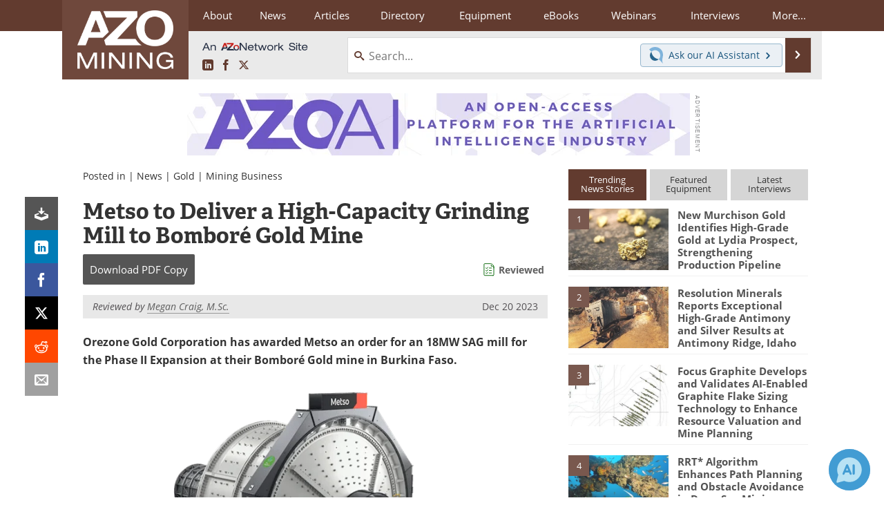

--- FILE ---
content_type: text/html; charset=utf-8
request_url: https://www.google.com/recaptcha/api2/aframe
body_size: 267
content:
<!DOCTYPE HTML><html><head><meta http-equiv="content-type" content="text/html; charset=UTF-8"></head><body><script nonce="T1z-YJhrX0E2cRI9sT0B5A">/** Anti-fraud and anti-abuse applications only. See google.com/recaptcha */ try{var clients={'sodar':'https://pagead2.googlesyndication.com/pagead/sodar?'};window.addEventListener("message",function(a){try{if(a.source===window.parent){var b=JSON.parse(a.data);var c=clients[b['id']];if(c){var d=document.createElement('img');d.src=c+b['params']+'&rc='+(localStorage.getItem("rc::a")?sessionStorage.getItem("rc::b"):"");window.document.body.appendChild(d);sessionStorage.setItem("rc::e",parseInt(sessionStorage.getItem("rc::e")||0)+1);localStorage.setItem("rc::h",'1768879381883');}}}catch(b){}});window.parent.postMessage("_grecaptcha_ready", "*");}catch(b){}</script></body></html>

--- FILE ---
content_type: text/javascript; charset=utf-8
request_url: https://www.azointel.com/client-event.axd?type=impression&page-url=https%3A%2F%2Fwww.azomining.com%2FNews.aspx%3FnewsID%3D17747&page-title=Metso%20to%20Deliver%20a%20High-Capacity%20Grinding%20Mill%20to%20Bombor%C3%A9%20Gold%20Mine&account-id=azo-rwptzvdjusxpzftcmp&hostname=www.azomining.com&script-id=azo_jsonp_cb_1&r=0.3849262385196508
body_size: -79
content:
 AZoIntelUtils.receiveInitialPingResponse( {"ImpressionId":"4a7cd38b-ba26-4045-a9a7-b49f8f781882","Azotgv":"1|0|11|6b32bbc4af47494cb6edf209eac968c0","ResourceAccessItems":[],"ScriptId":"azo_jsonp_cb_1","IsSuccess":true,"Message":null} ); 